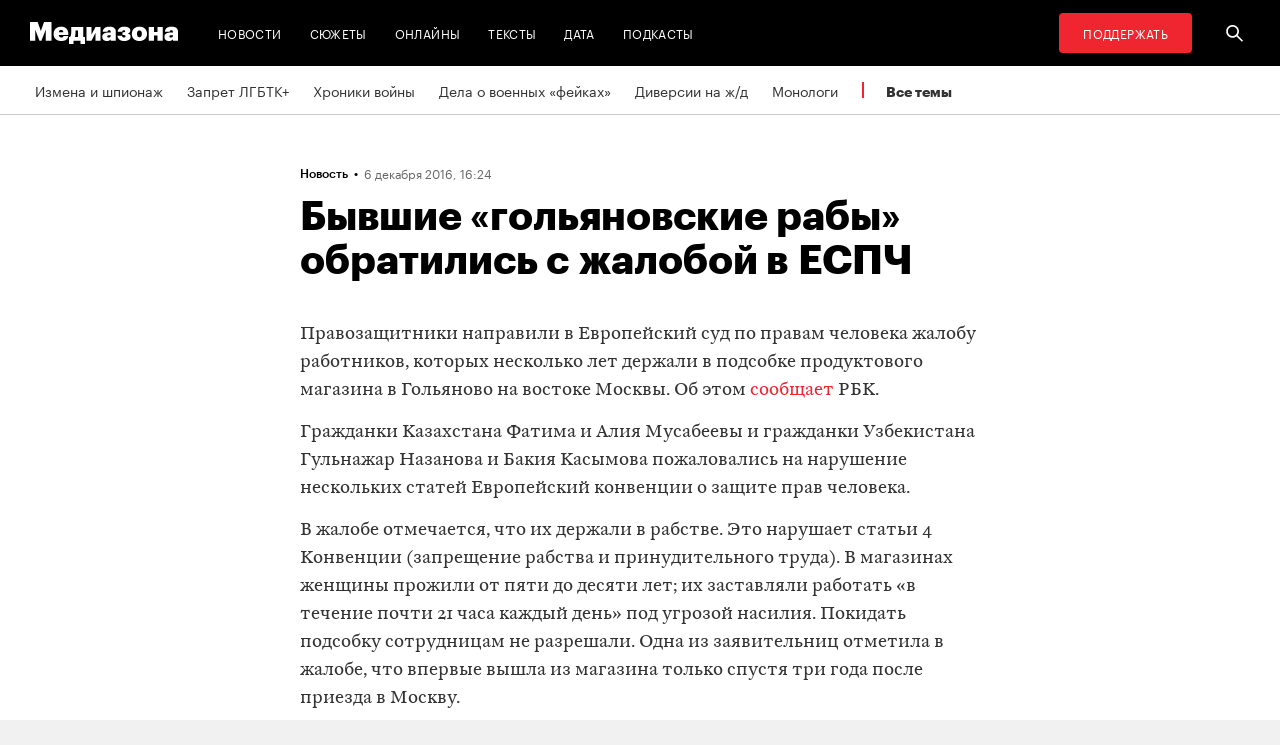

--- FILE ---
content_type: text/javascript; charset=utf-8
request_url: https://thetruestory.news/widget-top.iife.js
body_size: 10048
content:
var ThetruestoryWidgetTop=function(m){"use strict";var Rt=Object.defineProperty;var Lt=(m,f,$)=>f in m?Rt(m,f,{enumerable:!0,configurable:!0,writable:!0,value:$}):m[f]=$;var Y=(m,f,$)=>(Lt(m,typeof f!="symbol"?f+"":f,$),$);/**
 * @license
 * Copyright 2019 Google LLC
 * SPDX-License-Identifier: BSD-3-Clause
 */const f=window,$=f.ShadowRoot&&(f.ShadyCSS===void 0||f.ShadyCSS.nativeShadow)&&"adoptedStyleSheets"in Document.prototype&&"replace"in CSSStyleSheet.prototype,R=Symbol(),K=new WeakMap;let Q=class{constructor(t,e,i){if(this._$cssResult$=!0,i!==R)throw Error("CSSResult is not constructable. Use `unsafeCSS` or `css` instead.");this.cssText=t,this.t=e}get styleSheet(){let t=this.o;const e=this.t;if($&&t===void 0){const i=e!==void 0&&e.length===1;i&&(t=K.get(e)),t===void 0&&((this.o=t=new CSSStyleSheet).replaceSync(this.cssText),i&&K.set(e,t))}return t}toString(){return this.cssText}};const _t=s=>new Q(typeof s=="string"?s:s+"",void 0,R),X=(s,...t)=>{const e=s.length===1?s[0]:t.reduce((i,o,n)=>i+(r=>{if(r._$cssResult$===!0)return r.cssText;if(typeof r=="number")return r;throw Error("Value passed to 'css' function must be a 'css' function result: "+r+". Use 'unsafeCSS' to pass non-literal values, but take care to ensure page security.")})(o)+s[n+1],s[0]);return new Q(e,s,R)},yt=(s,t)=>{$?s.adoptedStyleSheets=t.map(e=>e instanceof CSSStyleSheet?e:e.styleSheet):t.forEach(e=>{const i=document.createElement("style"),o=f.litNonce;o!==void 0&&i.setAttribute("nonce",o),i.textContent=e.cssText,s.appendChild(i)})},F=$?s=>s:s=>s instanceof CSSStyleSheet?(t=>{let e="";for(const i of t.cssRules)e+=i.cssText;return _t(e)})(s):s;/**
 * @license
 * Copyright 2017 Google LLC
 * SPDX-License-Identifier: BSD-3-Clause
 */var L;const H=window,tt=H.trustedTypes,bt=tt?tt.emptyScript:"",et=H.reactiveElementPolyfillSupport,j={toAttribute(s,t){switch(t){case Boolean:s=s?bt:null;break;case Object:case Array:s=s==null?s:JSON.stringify(s)}return s},fromAttribute(s,t){let e=s;switch(t){case Boolean:e=s!==null;break;case Number:e=s===null?null:Number(s);break;case Object:case Array:try{e=JSON.parse(s)}catch{e=null}}return e}},it=(s,t)=>t!==s&&(t==t||s==s),z={attribute:!0,type:String,converter:j,reflect:!1,hasChanged:it},B="finalized";let w=class extends HTMLElement{constructor(){super(),this._$Ei=new Map,this.isUpdatePending=!1,this.hasUpdated=!1,this._$El=null,this._$Eu()}static addInitializer(t){var e;this.finalize(),((e=this.h)!==null&&e!==void 0?e:this.h=[]).push(t)}static get observedAttributes(){this.finalize();const t=[];return this.elementProperties.forEach((e,i)=>{const o=this._$Ep(i,e);o!==void 0&&(this._$Ev.set(o,i),t.push(o))}),t}static createProperty(t,e=z){if(e.state&&(e.attribute=!1),this.finalize(),this.elementProperties.set(t,e),!e.noAccessor&&!this.prototype.hasOwnProperty(t)){const i=typeof t=="symbol"?Symbol():"__"+t,o=this.getPropertyDescriptor(t,i,e);o!==void 0&&Object.defineProperty(this.prototype,t,o)}}static getPropertyDescriptor(t,e,i){return{get(){return this[e]},set(o){const n=this[t];this[e]=o,this.requestUpdate(t,n,i)},configurable:!0,enumerable:!0}}static getPropertyOptions(t){return this.elementProperties.get(t)||z}static finalize(){if(this.hasOwnProperty(B))return!1;this[B]=!0;const t=Object.getPrototypeOf(this);if(t.finalize(),t.h!==void 0&&(this.h=[...t.h]),this.elementProperties=new Map(t.elementProperties),this._$Ev=new Map,this.hasOwnProperty("properties")){const e=this.properties,i=[...Object.getOwnPropertyNames(e),...Object.getOwnPropertySymbols(e)];for(const o of i)this.createProperty(o,e[o])}return this.elementStyles=this.finalizeStyles(this.styles),!0}static finalizeStyles(t){const e=[];if(Array.isArray(t)){const i=new Set(t.flat(1/0).reverse());for(const o of i)e.unshift(F(o))}else t!==void 0&&e.push(F(t));return e}static _$Ep(t,e){const i=e.attribute;return i===!1?void 0:typeof i=="string"?i:typeof t=="string"?t.toLowerCase():void 0}_$Eu(){var t;this._$E_=new Promise(e=>this.enableUpdating=e),this._$AL=new Map,this._$Eg(),this.requestUpdate(),(t=this.constructor.h)===null||t===void 0||t.forEach(e=>e(this))}addController(t){var e,i;((e=this._$ES)!==null&&e!==void 0?e:this._$ES=[]).push(t),this.renderRoot!==void 0&&this.isConnected&&((i=t.hostConnected)===null||i===void 0||i.call(t))}removeController(t){var e;(e=this._$ES)===null||e===void 0||e.splice(this._$ES.indexOf(t)>>>0,1)}_$Eg(){this.constructor.elementProperties.forEach((t,e)=>{this.hasOwnProperty(e)&&(this._$Ei.set(e,this[e]),delete this[e])})}createRenderRoot(){var t;const e=(t=this.shadowRoot)!==null&&t!==void 0?t:this.attachShadow(this.constructor.shadowRootOptions);return yt(e,this.constructor.elementStyles),e}connectedCallback(){var t;this.renderRoot===void 0&&(this.renderRoot=this.createRenderRoot()),this.enableUpdating(!0),(t=this._$ES)===null||t===void 0||t.forEach(e=>{var i;return(i=e.hostConnected)===null||i===void 0?void 0:i.call(e)})}enableUpdating(t){}disconnectedCallback(){var t;(t=this._$ES)===null||t===void 0||t.forEach(e=>{var i;return(i=e.hostDisconnected)===null||i===void 0?void 0:i.call(e)})}attributeChangedCallback(t,e,i){this._$AK(t,i)}_$EO(t,e,i=z){var o;const n=this.constructor._$Ep(t,i);if(n!==void 0&&i.reflect===!0){const r=(((o=i.converter)===null||o===void 0?void 0:o.toAttribute)!==void 0?i.converter:j).toAttribute(e,i.type);this._$El=t,r==null?this.removeAttribute(n):this.setAttribute(n,r),this._$El=null}}_$AK(t,e){var i;const o=this.constructor,n=o._$Ev.get(t);if(n!==void 0&&this._$El!==n){const r=o.getPropertyOptions(n),h=typeof r.converter=="function"?{fromAttribute:r.converter}:((i=r.converter)===null||i===void 0?void 0:i.fromAttribute)!==void 0?r.converter:j;this._$El=n,this[n]=h.fromAttribute(e,r.type),this._$El=null}}requestUpdate(t,e,i){let o=!0;t!==void 0&&(((i=i||this.constructor.getPropertyOptions(t)).hasChanged||it)(this[t],e)?(this._$AL.has(t)||this._$AL.set(t,e),i.reflect===!0&&this._$El!==t&&(this._$EC===void 0&&(this._$EC=new Map),this._$EC.set(t,i))):o=!1),!this.isUpdatePending&&o&&(this._$E_=this._$Ej())}async _$Ej(){this.isUpdatePending=!0;try{await this._$E_}catch(e){Promise.reject(e)}const t=this.scheduleUpdate();return t!=null&&await t,!this.isUpdatePending}scheduleUpdate(){return this.performUpdate()}performUpdate(){var t;if(!this.isUpdatePending)return;this.hasUpdated,this._$Ei&&(this._$Ei.forEach((o,n)=>this[n]=o),this._$Ei=void 0);let e=!1;const i=this._$AL;try{e=this.shouldUpdate(i),e?(this.willUpdate(i),(t=this._$ES)===null||t===void 0||t.forEach(o=>{var n;return(n=o.hostUpdate)===null||n===void 0?void 0:n.call(o)}),this.update(i)):this._$Ek()}catch(o){throw e=!1,this._$Ek(),o}e&&this._$AE(i)}willUpdate(t){}_$AE(t){var e;(e=this._$ES)===null||e===void 0||e.forEach(i=>{var o;return(o=i.hostUpdated)===null||o===void 0?void 0:o.call(i)}),this.hasUpdated||(this.hasUpdated=!0,this.firstUpdated(t)),this.updated(t)}_$Ek(){this._$AL=new Map,this.isUpdatePending=!1}get updateComplete(){return this.getUpdateComplete()}getUpdateComplete(){return this._$E_}shouldUpdate(t){return!0}update(t){this._$EC!==void 0&&(this._$EC.forEach((e,i)=>this._$EO(i,this[i],e)),this._$EC=void 0),this._$Ek()}updated(t){}firstUpdated(t){}};w[B]=!0,w.elementProperties=new Map,w.elementStyles=[],w.shadowRootOptions={mode:"open"},et==null||et({ReactiveElement:w}),((L=H.reactiveElementVersions)!==null&&L!==void 0?L:H.reactiveElementVersions=[]).push("1.6.3");/**
 * @license
 * Copyright 2017 Google LLC
 * SPDX-License-Identifier: BSD-3-Clause
 */var D;const I=window,x=I.trustedTypes,ot=x?x.createPolicy("lit-html",{createHTML:s=>s}):void 0,W="$lit$",_=`lit$${(Math.random()+"").slice(9)}$`,st="?"+_,At=`<${st}>`,y=document,k=()=>y.createComment(""),T=s=>s===null||typeof s!="object"&&typeof s!="function",rt=Array.isArray,wt=s=>rt(s)||typeof(s==null?void 0:s[Symbol.iterator])=="function",V=`[ 	
\f\r]`,N=/<(?:(!--|\/[^a-zA-Z])|(\/?[a-zA-Z][^>\s]*)|(\/?$))/g,nt=/-->/g,at=/>/g,b=RegExp(`>|${V}(?:([^\\s"'>=/]+)(${V}*=${V}*(?:[^ 	
\f\r"'\`<>=]|("|')|))|$)`,"g"),lt=/'/g,ht=/"/g,ct=/^(?:script|style|textarea|title)$/i,xt=s=>(t,...e)=>({_$litType$:s,strings:t,values:e}),p=xt(1),S=Symbol.for("lit-noChange"),u=Symbol.for("lit-nothing"),dt=new WeakMap,A=y.createTreeWalker(y,129,null,!1);function pt(s,t){if(!Array.isArray(s)||!s.hasOwnProperty("raw"))throw Error("invalid template strings array");return ot!==void 0?ot.createHTML(t):t}const St=(s,t)=>{const e=s.length-1,i=[];let o,n=t===2?"<svg>":"",r=N;for(let h=0;h<e;h++){const a=s[h];let l,c,d=-1,g=0;for(;g<a.length&&(r.lastIndex=g,c=r.exec(a),c!==null);)g=r.lastIndex,r===N?c[1]==="!--"?r=nt:c[1]!==void 0?r=at:c[2]!==void 0?(ct.test(c[2])&&(o=RegExp("</"+c[2],"g")),r=b):c[3]!==void 0&&(r=b):r===b?c[0]===">"?(r=o??N,d=-1):c[1]===void 0?d=-2:(d=r.lastIndex-c[2].length,l=c[1],r=c[3]===void 0?b:c[3]==='"'?ht:lt):r===ht||r===lt?r=b:r===nt||r===at?r=N:(r=b,o=void 0);const v=r===b&&s[h+1].startsWith("/>")?" ":"";n+=r===N?a+At:d>=0?(i.push(l),a.slice(0,d)+W+a.slice(d)+_+v):a+_+(d===-2?(i.push(void 0),h):v)}return[pt(s,n+(s[e]||"<?>")+(t===2?"</svg>":"")),i]};class U{constructor({strings:t,_$litType$:e},i){let o;this.parts=[];let n=0,r=0;const h=t.length-1,a=this.parts,[l,c]=St(t,e);if(this.el=U.createElement(l,i),A.currentNode=this.el.content,e===2){const d=this.el.content,g=d.firstChild;g.remove(),d.append(...g.childNodes)}for(;(o=A.nextNode())!==null&&a.length<h;){if(o.nodeType===1){if(o.hasAttributes()){const d=[];for(const g of o.getAttributeNames())if(g.endsWith(W)||g.startsWith(_)){const v=c[r++];if(d.push(g),v!==void 0){const Mt=o.getAttribute(v.toLowerCase()+W).split(_),M=/([.?@])?(.*)/.exec(v);a.push({type:1,index:n,name:M[2],strings:Mt,ctor:M[1]==="."?Et:M[1]==="?"?Tt:M[1]==="@"?Nt:O})}else a.push({type:6,index:n})}for(const g of d)o.removeAttribute(g)}if(ct.test(o.tagName)){const d=o.textContent.split(_),g=d.length-1;if(g>0){o.textContent=x?x.emptyScript:"";for(let v=0;v<g;v++)o.append(d[v],k()),A.nextNode(),a.push({type:2,index:++n});o.append(d[g],k())}}}else if(o.nodeType===8)if(o.data===st)a.push({type:2,index:n});else{let d=-1;for(;(d=o.data.indexOf(_,d+1))!==-1;)a.push({type:7,index:n}),d+=_.length-1}n++}}static createElement(t,e){const i=y.createElement("template");return i.innerHTML=t,i}}function C(s,t,e=s,i){var o,n,r,h;if(t===S)return t;let a=i!==void 0?(o=e._$Co)===null||o===void 0?void 0:o[i]:e._$Cl;const l=T(t)?void 0:t._$litDirective$;return(a==null?void 0:a.constructor)!==l&&((n=a==null?void 0:a._$AO)===null||n===void 0||n.call(a,!1),l===void 0?a=void 0:(a=new l(s),a._$AT(s,e,i)),i!==void 0?((r=(h=e)._$Co)!==null&&r!==void 0?r:h._$Co=[])[i]=a:e._$Cl=a),a!==void 0&&(t=C(s,a._$AS(s,t.values),a,i)),t}class Ct{constructor(t,e){this._$AV=[],this._$AN=void 0,this._$AD=t,this._$AM=e}get parentNode(){return this._$AM.parentNode}get _$AU(){return this._$AM._$AU}u(t){var e;const{el:{content:i},parts:o}=this._$AD,n=((e=t==null?void 0:t.creationScope)!==null&&e!==void 0?e:y).importNode(i,!0);A.currentNode=n;let r=A.nextNode(),h=0,a=0,l=o[0];for(;l!==void 0;){if(h===l.index){let c;l.type===2?c=new P(r,r.nextSibling,this,t):l.type===1?c=new l.ctor(r,l.name,l.strings,this,t):l.type===6&&(c=new Ut(r,this,t)),this._$AV.push(c),l=o[++a]}h!==(l==null?void 0:l.index)&&(r=A.nextNode(),h++)}return A.currentNode=y,n}v(t){let e=0;for(const i of this._$AV)i!==void 0&&(i.strings!==void 0?(i._$AI(t,i,e),e+=i.strings.length-2):i._$AI(t[e])),e++}}class P{constructor(t,e,i,o){var n;this.type=2,this._$AH=u,this._$AN=void 0,this._$AA=t,this._$AB=e,this._$AM=i,this.options=o,this._$Cp=(n=o==null?void 0:o.isConnected)===null||n===void 0||n}get _$AU(){var t,e;return(e=(t=this._$AM)===null||t===void 0?void 0:t._$AU)!==null&&e!==void 0?e:this._$Cp}get parentNode(){let t=this._$AA.parentNode;const e=this._$AM;return e!==void 0&&(t==null?void 0:t.nodeType)===11&&(t=e.parentNode),t}get startNode(){return this._$AA}get endNode(){return this._$AB}_$AI(t,e=this){t=C(this,t,e),T(t)?t===u||t==null||t===""?(this._$AH!==u&&this._$AR(),this._$AH=u):t!==this._$AH&&t!==S&&this._(t):t._$litType$!==void 0?this.g(t):t.nodeType!==void 0?this.$(t):wt(t)?this.T(t):this._(t)}k(t){return this._$AA.parentNode.insertBefore(t,this._$AB)}$(t){this._$AH!==t&&(this._$AR(),this._$AH=this.k(t))}_(t){this._$AH!==u&&T(this._$AH)?this._$AA.nextSibling.data=t:this.$(y.createTextNode(t)),this._$AH=t}g(t){var e;const{values:i,_$litType$:o}=t,n=typeof o=="number"?this._$AC(t):(o.el===void 0&&(o.el=U.createElement(pt(o.h,o.h[0]),this.options)),o);if(((e=this._$AH)===null||e===void 0?void 0:e._$AD)===n)this._$AH.v(i);else{const r=new Ct(n,this),h=r.u(this.options);r.v(i),this.$(h),this._$AH=r}}_$AC(t){let e=dt.get(t.strings);return e===void 0&&dt.set(t.strings,e=new U(t)),e}T(t){rt(this._$AH)||(this._$AH=[],this._$AR());const e=this._$AH;let i,o=0;for(const n of t)o===e.length?e.push(i=new P(this.k(k()),this.k(k()),this,this.options)):i=e[o],i._$AI(n),o++;o<e.length&&(this._$AR(i&&i._$AB.nextSibling,o),e.length=o)}_$AR(t=this._$AA.nextSibling,e){var i;for((i=this._$AP)===null||i===void 0||i.call(this,!1,!0,e);t&&t!==this._$AB;){const o=t.nextSibling;t.remove(),t=o}}setConnected(t){var e;this._$AM===void 0&&(this._$Cp=t,(e=this._$AP)===null||e===void 0||e.call(this,t))}}class O{constructor(t,e,i,o,n){this.type=1,this._$AH=u,this._$AN=void 0,this.element=t,this.name=e,this._$AM=o,this.options=n,i.length>2||i[0]!==""||i[1]!==""?(this._$AH=Array(i.length-1).fill(new String),this.strings=i):this._$AH=u}get tagName(){return this.element.tagName}get _$AU(){return this._$AM._$AU}_$AI(t,e=this,i,o){const n=this.strings;let r=!1;if(n===void 0)t=C(this,t,e,0),r=!T(t)||t!==this._$AH&&t!==S,r&&(this._$AH=t);else{const h=t;let a,l;for(t=n[0],a=0;a<n.length-1;a++)l=C(this,h[i+a],e,a),l===S&&(l=this._$AH[a]),r||(r=!T(l)||l!==this._$AH[a]),l===u?t=u:t!==u&&(t+=(l??"")+n[a+1]),this._$AH[a]=l}r&&!o&&this.j(t)}j(t){t===u?this.element.removeAttribute(this.name):this.element.setAttribute(this.name,t??"")}}class Et extends O{constructor(){super(...arguments),this.type=3}j(t){this.element[this.name]=t===u?void 0:t}}const kt=x?x.emptyScript:"";class Tt extends O{constructor(){super(...arguments),this.type=4}j(t){t&&t!==u?this.element.setAttribute(this.name,kt):this.element.removeAttribute(this.name)}}class Nt extends O{constructor(t,e,i,o,n){super(t,e,i,o,n),this.type=5}_$AI(t,e=this){var i;if((t=(i=C(this,t,e,0))!==null&&i!==void 0?i:u)===S)return;const o=this._$AH,n=t===u&&o!==u||t.capture!==o.capture||t.once!==o.once||t.passive!==o.passive,r=t!==u&&(o===u||n);n&&this.element.removeEventListener(this.name,this,o),r&&this.element.addEventListener(this.name,this,t),this._$AH=t}handleEvent(t){var e,i;typeof this._$AH=="function"?this._$AH.call((i=(e=this.options)===null||e===void 0?void 0:e.host)!==null&&i!==void 0?i:this.element,t):this._$AH.handleEvent(t)}}class Ut{constructor(t,e,i){this.element=t,this.type=6,this._$AN=void 0,this._$AM=e,this.options=i}get _$AU(){return this._$AM._$AU}_$AI(t){C(this,t)}}const ut=I.litHtmlPolyfillSupport;ut==null||ut(U,P),((D=I.litHtmlVersions)!==null&&D!==void 0?D:I.litHtmlVersions=[]).push("2.8.0");const Pt=(s,t,e)=>{var i,o;const n=(i=e==null?void 0:e.renderBefore)!==null&&i!==void 0?i:t;let r=n._$litPart$;if(r===void 0){const h=(o=e==null?void 0:e.renderBefore)!==null&&o!==void 0?o:null;n._$litPart$=r=new P(t.insertBefore(k(),h),h,void 0,e??{})}return r._$AI(s),r};/**
 * @license
 * Copyright 2017 Google LLC
 * SPDX-License-Identifier: BSD-3-Clause
 */var Z,G;class E extends w{constructor(){super(...arguments),this.renderOptions={host:this},this._$Do=void 0}createRenderRoot(){var t,e;const i=super.createRenderRoot();return(t=(e=this.renderOptions).renderBefore)!==null&&t!==void 0||(e.renderBefore=i.firstChild),i}update(t){const e=this.render();this.hasUpdated||(this.renderOptions.isConnected=this.isConnected),super.update(t),this._$Do=Pt(e,this.renderRoot,this.renderOptions)}connectedCallback(){var t;super.connectedCallback(),(t=this._$Do)===null||t===void 0||t.setConnected(!0)}disconnectedCallback(){var t;super.disconnectedCallback(),(t=this._$Do)===null||t===void 0||t.setConnected(!1)}render(){return S}}E.finalized=!0,E._$litElement$=!0,(Z=globalThis.litElementHydrateSupport)===null||Z===void 0||Z.call(globalThis,{LitElement:E});const gt=globalThis.litElementPolyfillSupport;gt==null||gt({LitElement:E}),((G=globalThis.litElementVersions)!==null&&G!==void 0?G:globalThis.litElementVersions=[]).push("3.3.3");function Ht(s,t,e,i){return s=Math.floor(Math.abs(s))%100,s>10&&s<20?i:(s=s%10,s===1?t:s>=2&&s<=4?e:i)}function J(s,t,e){return function(i){return Ht(i,s,t,e)}}const ft="[data-uri]";class q extends E{constructor(){super(),this.inclineSource=J("источник","источника","источников"),this.inclineMessage=J("сообщение","сообщения","сообщений")}bottomLineTemplate(){if(this.slug==="echofm")return p`
        <p class="bottom-line">
          <span class="bottom-line__headliner block">
            <img src=${ft} alt="Headline icon" />
            ${this.item.source.title}
          </span>
          <span class="bottom-line__counter">
            ${this.item.count} ${this.inclineSource(this.item.count)}
          </span>
        </p>
      `;const t=`${this.item.count} ${this.inclineSource(this.item.count)}`,e=`${this.item.count} ${this.inclineMessage(this.item.count)}`,i=this.item.source_date_formed;let o=this.item.source.title;this.first&&(o=`заголовок: ${o}`);let n=t,r=p`
      <img src=${ft} alt="Headliner icon" />
      ${o}
    `;return this.storyCounter==="messages"&&(n=e),this.showTimes&&(r=p`• ${i}`),this.slug==="republic"&&(r=p`| ${o}`),p`
      <p class="bottom-line">
        <span class="bottom-line__counter">${n}</span>
        <span class="bottom-line__headliner"> ${r} </span>
      </p>
    `}render(){const e=this.item.source.title.replace(/^the(-)?/,"")[0].toUpperCase(),i=this.item.source.base64,o=`icon ${this.item.source.shape??"round"}`,n=i?p`<img src=${i} alt="Media logo" class=${o} />`:p`<span class="fallback">${e}</span>`;return p`
      <a href=${this.item.url} target="_blank">
        <div class="headline">
          <p><span class="headline__text">${this.item.title}</span></p>
          ${this.showIcons?n:u}
        </div>
        ${this.bottomLineTemplate()}
      </a>
    `}}Y(q,"properties",{first:{type:Boolean},item:{type:Object},showIcons:{type:Boolean},showTimes:{type:Boolean},slug:{type:String},storyCounter:{type:String}}),Y(q,"styles",X`
    p {
      margin: 0;
    }
    a:link,
    a:visited {
      display: block;
      text-decoration: none;
    }
    a:link .headline__text,
    a:visited .headline__text {
      color: var(--story-headline-color-normal);
      transition: color 0.3s ease, background-color 0.3s ease;
    }
    a:hover .headline__text,
    a:active .headline__text {
      color: var(--story-headline-color-hover);
      background-color: var(--story-headline-background-color-hover);
      transition: color 0.3s ease, background-color 0.3s ease;
    }
    .headline {
      display: flex;
      justify-content: space-between;
      gap: var(--story-gap);
      align-items: start;
      margin: 0 0 var(--story-gap);
      font: var(--story-headline-font-weight) var(--story-headline-font-size) /
        var(--story-headline-line-height) var(--story-headline-font-family);
      letter-spacing: var(--story-headline-letter-spacing);
      text-align: left;
    }
    .icon {
      border: 1px solid var(--story-icon-border-color-normal);
    }
    .icon.square {
      width: 20px;
      height: 20px;
      border-radius: 3px;
    }
    .icon.round,
    .fallback {
      width: 21px;
      height: 21px;
      border-radius: 50%;
    }
    .fallback {
      text-align: center;
      font: var(--story-icon-fallback-font-weight) var(--story-icon-fallback-font-weight) /
        var(--story-icon-fallback-line-height) var(--story-icon-fallback-font-family);
      color: var(--story-icon-fallback-color-normal);
      background-color: var(--story-icon-fallback-background-color-normal);
      min-width: 21px;
      height: 21px;
    }
    .bottom-line {
      margin: 0;
    }
    .bottom-line__counter {
      margin-right: var(--story-bottomline-gap);
      font: var(--story-bottomline-counter-font-weight) var(--story-bottomline-counter-font-size) /
        var(--story-bottomline-counter-line-height) var(--story-bottomline-counter-font-family);
      font-variant-numeric: lining-nums;
      letter-spacing: var(--story-bottomline-counter-letter-spacing);
      color: var(--story-bottomline-counter-color-normal);
    }
    .bottom-line__headliner {
      font: var(--story-bottomline-headliner-font-weight)
        var(--story-bottomline-headliner-font-size) / var(--story-bottomline-headliner-line-height)
        var(--story-bottomline-headliner-font-family);
      letter-spacing: var(--story-bottomline-headliner-letter-spacing);
      color: var(--story-bottomline-headliner-color-normal);
      white-space: nowrap;
    }
    .bottom-line__headliner.block {
      display: block;
    }
    .bottom-line__headliner img {
      vertical-align: -4px;
      margin-right: 2px;
    }
  `),window.customElements.get("thetruestory-widget-top-item")||window.customElements.define("thetruestory-widget-top-item",q);const vt="https://thetruestory.news/ru",It=`${vt}/about`,mt="https://classic.thetruestory.news/api/widget",Ot="https://st.thetruestory.news/w";class $t extends E{constructor(){super(),this.inclineSource=J("источник","источника","источников"),this.slug="uni",this.edition="ru",this.category=""}static get properties(){return{_configLoaded:{state:!0,type:Boolean},_loaded:{state:!0,type:Boolean},category:{type:String},count:{attribute:!1,type:Number},edition:{type:String},noIcons:{attribute:"no-icons",type:Boolean},partnerConfig:{attribute:!1,type:Object},slug:{type:String},stories:{type:Number},top:{attribute:!1,type:Array},variant:{type:String}}}static get styles(){return X`
      :host {
        display: block;
        --ovdinfo-column-gap: 40px;
      }
      article {
        font-family: var(--global-content);
        color: var(--global-ink-normal);
      }
      article.dressed {
        padding: var(--widget-padding);
        background-color: var(--widget-background-color-normal);
        border-radius: var(--widget-border-radius);
      }
      header {
        padding-top: var(--header-padding-top);
        border-top: var(--header-border-top-width) solid var(--header-border-top-color-normal);
        font: var(--header-text-font-weight) var(--header-text-font-size) /
          var(--header-text-line-height) var(--header-text-font-family);
        letter-spacing: var(--header-text-letter-spacing);
        color: var(--header-text-color-normal);
      }
      article.dressed header {
        border-top: none;
      }
      header p {
        text-align-last: justify;
      }
      .nowrap {
        white-space: nowrap;
      }
      .header__source {
        font: var(--header-source-font-weight) var(--header-source-font-size) /
          var(--header-source-line-height) var(--header-source-font-family);
        font-variant-numeric: lining-nums;
        letter-spacing: var(--header-source-letter-spacing);
        color: var(--header-source-color-normal);
      }
      .header__logo {
        font: var(--header-logo-font-weight) var(--header-logo-font-size) /
          var(--header-logo-line-height) var(--header-logo-font-family);
        letter-spacing: var(--header-logo-letter-spacing);
        color: var(--header-logo-color-normal);
      }
      .header__img--gross {
        vertical-align: -7px;
      }
      .header__img--klein {
        vertical-align: -3px;
      }
      ul {
        list-style: none;
        margin: var(--stories-margin-top) 0 var(--stories-margin-bottom);
        padding: var(--stories-padding-top) 0 var(--stories-padding-bottom);
        border-top: var(--stories-border-top-width) solid var(--stories-border-top-color-normal);
        border-bottom: var(--stories-border-bottom-width) solid
          var(--stories-border-bottom-color-normal);
      }
      li {
        padding: var(--story-padding-top) 0 0;
        margin-top: var(--story-margin-top);
        border-top: var(--story-border-top-width) solid var(--story-border-top-color-normal);
      }
      li:first-child {
        margin-top: 0;
        padding-top: 0;
        border: none;
      }
      .columns ul {
        display: flex;
        justify-content: space-between;
        flex-wrap: wrap;
        column-gap: var(--widget-gap);
        border-bottom: none;
      }
      .two-columns li {
        flex-grow: 1;
        flex-basis: 45%;
      }
      .three-columns li {
        flex-grow: 1;
        flex-basis: 27%;
      }
      :host([slug='ovd-info']) li:first-child,
      .columns li:first-child {
        padding: var(--story-padding-top) 0 0;
        margin-top: var(--story-margin-top);
        border-top: var(--story-border-top-width) solid var(--story-border-top-color-normal);
      }
      @media (max-width: 539px) {
        .columns ul {
          flex-direction: column;
        }
      }
      :host([slug='ovd-info']) footer,
      :host([slug='republic']) footer {
        display: none;
      }
      p {
        margin: 0;
      }
      a:link,
      a:visited {
        text-decoration: none;
        color: inherit;
        transition: color 0.3s ease;
      }
      a:hover,
      a:active {
        color: var(--story-headline-color-hover);
      }
      footer {
        font: var(--footer-text-font-weight) var(--footer-text-font-size) /
          var(--footer-text-line-height) var(--footer-text-font-family);
        letter-spacing: var(--footer-text-letter-spacing);
        text-align: right;
        color: var(--footer-text-color-normal);
      }
      footer.left-aligned {
        text-align: left;
      }
      .footer__logo {
        font: var(--footer-logo-font-weight) var(--footer-logo-font-size) /
          var(--footer-logo-line-height) var(--footer-logo-font-family);
        letter-spacing: var(--footer-logo-letter-spacing);
        color: var(--footer-logo-color-normal);
      }
    `}connectedCallback(){super.connectedCallback(),this.partnerConfig||this.loadConfig(this.slug),this.connectIntersectionObserver()}willUpdate(t){let e=!1;const i=["category","edition","stories"];for(const o of t.keys())if(i.includes(o)&&t.get(o)!==this[o]){e=!0;break}e&&this.fetchTop()}async fetchTop(){var o;this._loaded=!1;let t=this.stories||5;this.slug==="istories"&&(t=3),this.slug==="republic"&&(t=6),this.slug==="verstka"&&(t=6),this.slug==="ovd-info"&&(t=this.stories||9);const e=this.edition||((o=this.partnerConfig)==null?void 0:o.edition);let i=`${mt}/main?with_icons=1&edition=${e}&limit=${t}&slug=${this.slug}`;this.category&&(i+=`&category=${this.category}`);try{const r=await(await fetch(i)).json();this.count=r.content.source_count,this.top=r.content.top,this._loaded=!0}catch{}}async loadConfig(t){this._configLoaded=!1;try{const e=await fetch(`${mt}/${t}`,{cache:"force-cache"});this.partnerConfig=await e.json(),this.partnerConfig.edition&&this.partnerConfig.edition!==this.edition&&(this.edition=this.partnerConfig.edition),t==="ovd-info"&&this.stories<6&&(this.partnerConfig.columns=1),this._configLoaded=!0}catch{}}connectIntersectionObserver(){const t={root:null,threshold:.3},e=new IntersectionObserver(this.handleIntersect,t);e.slug=this.slug,e.observe(this)}async handleIntersect(t,e){const i=`${Ot}?slug=${e.slug}`;if(t[0].isIntersecting&&!this._visible){this._visible=!0;try{await fetch(i)}catch{}}}customStyling(){return p`<style>
      ${this.partnerConfig.css}
    </style>`}headerTemplate(){if(this.partnerConfig.headerType==="no_header")return;const t=this.partnerConfig.iconSize===24?"header__img--gross":"header__img--klein",e=p`<a class="nowrap header__logo" href=${vt} target="_blank">
      <img
        class=${t}
        src=${this.partnerConfig.icon}
        alt="logo"
      />&#x2006;the&#x2006;True&#x2006;Story
    </a>`;let i;switch(this.partnerConfig.headerType){case"max":i=p`<span class="header__source"
            >${this.partnerConfig.mediaName}&#x2006;<span class="nowrap">и&#x2006;ещё</span
            >&#x2006;<span class="nowrap"
              >${this.count}&#x2006;${this.inclineSource(this.count)}</span
            ></span
          >&#x2006;<span class="nowrap">в&#x2006;главных&#x2006;сюжетах ${e}</span>`;break;case"extended":i=p`<span class="header__source"
            >${this.partnerConfig.mediaName}&#x2006;<span class="nowrap">и&#x2006;ещё</span
            >&#x2006;<span class="nowrap"
              >${this.count}&#x2006;${this.inclineSource(this.count)}</span
            ></span
          >&#x2006;<span>${e}</span>`;break;case"plus":i=p`<span class="nowrap header__source"
            >${this.partnerConfig.mediaName}&#x2006;+${this.count}</span
          >
          ${e}`;break;case"just_logo":i=p`${e}`;break;case"short":i=p`<span class="nowrap header__source">Сюжеты</span> ${e}`;break;case"basic":default:i=p`<span class="nowrap header__source">Главные&#x2006;сюжеты</span> ${e}`}return p`
      <header>
        <p>${i}</p>
      </header>
    `}footerTemplate(){const t=this.slug==="echofm"?"left-aligned":"";return p`<footer class=${t}>
      <a href=${It} target="_blank"
        ><span class="footer__logo">The True Story</span> &mdash;
        ${this.partnerConfig.footerLine}</a
      >
    </footer> `}render(){if(!this._loaded||!this._configLoaded)return"";let t="";return this.partnerConfig.columns===2&&(t+=" columns two-columns"),this.partnerConfig.columns===3&&(t+=" columns three-columns"),[this.variant,this.partnerConfig.variant].includes("dressed")&&(t+=" dressed"),p`
      ${this.customStyling()}

      <article class=${t||u}>
        ${this.headerTemplate()}

        <ul>
          ${this.top.map((e,i)=>p`
              <li>
                <thetruestory-widget-top-item
                  .item=${e}
                  .first=${i===0}
                  .showIcons=${this.partnerConfig.showIcons&&!this.noIcons}
                  .showTimes=${this.partnerConfig.showTimes}
                  .slug=${this.slug}
                  .storyCounter=${this.partnerConfig.storyCounter}
                >
                </thetruestory-widget-top-item>
              </li>
            `)}
        </ul>

        ${this.footerTemplate()}
      </article>
    `}}return window.customElements.get("thetruestory-widget-top")||window.customElements.define("thetruestory-widget-top",$t),m.ThetruestoryWidgetTop=$t,Object.defineProperty(m,Symbol.toStringTag,{value:"Module"}),m}({});
